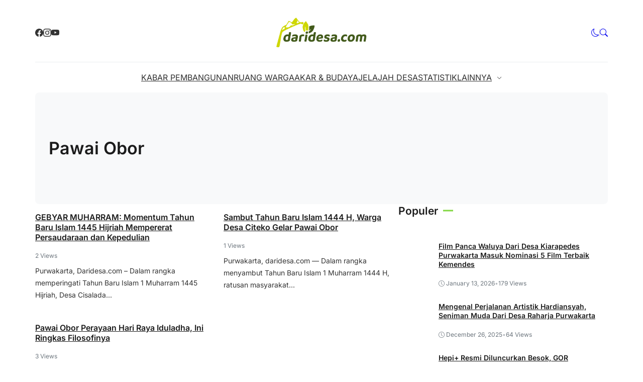

--- FILE ---
content_type: text/css
request_url: https://daridesa.com/ddthemes/assets/css/elements/widget.min.css?ver=1.2.0
body_size: 608
content:
.rt-widget__title{margin:0}.widget_nav_menu ul{margin:0;padding:0;list-style:none}.widget_nav_menu a{color:inherit}.widget_nav_menu a:hover{color:var(--wp--preset--color--text-link-active)}.widget_nav_menu .menu-item{margin-bottom:var(--wp--preset--spacing--20)}.widget_nav_menu .sub-menu{padding-left:var(--wp--preset--spacing--30);margin-top:var(--wp--preset--spacing--20)}.widget_nav_menu .rt-menu-arrow{display:none}.widget_calendar .calendar_wrap{overflow:hidden}.widget_calendar caption{padding:10px;font-weight:700}.widget_calendar table{width:100%;position:relative;border-collapse:collapse}.widget_calendar td,.widget_calendar th{border:1px solid var(--wp--preset--color--outline)}.widget_calendar tbody{text-align:center}.widget_calendar #today{background-color:var(--wp--preset--color--foreground);border-radius:var(--wp--custom--border-radius--small)}.widget_calendar .wp-calendar-nav{padding:10px 0}.widget_media_gallery .gallery{display:flex;flex-flow:row wrap;margin-top:var(--wp--style--block-gap)!important;gap:10px}.widget_media_gallery .gallery-item{margin:0!important;float:unset}.widget_media_gallery br{display:none}.widget_media_gallery a{display:block;line-height:1}.widget_media_gallery img{height:auto;border:0!important}.widget_media_image{text-align:center}.widget_media_image img{height:auto;max-width:100%}.widget_archive ul,.widget_categories ul,.widget_list ul,.widget_meta ul,.widget_pages ul,.widget_product_categories ul,.widget_recent_comments ul,.widget_recent_entries ul,.widget_rss ul{padding:0;list-style:none}.widget_archive li,.widget_categories li,.widget_list li,.widget_meta li,.widget_pages li,.widget_product_categories li,.widget_recent_comments li,.widget_recent_entries li,.widget_rss li{list-style:none;position:relative;display:block;line-height:1;padding:var(--wp--preset--spacing--20) 0;border-bottom:1px solid var(--wp--preset--color--outline)}.widget_archive li:first-child,.widget_categories li:first-child,.widget_list li:first-child,.widget_meta li:first-child,.widget_pages li:first-child,.widget_product_categories li:first-child,.widget_recent_comments li:first-child,.widget_recent_entries li:first-child,.widget_rss li:first-child{padding-top:0}.widget_archive li:last-child,.widget_categories li:last-child,.widget_list li:last-child,.widget_meta li:last-child,.widget_pages li:last-child,.widget_product_categories li:last-child,.widget_recent_comments li:last-child,.widget_recent_entries li:last-child,.widget_rss li:last-child{border-bottom:0;padding-bottom:0}.widget_archive li a,.widget_categories li a,.widget_list li a,.widget_meta li a,.widget_pages li a,.widget_product_categories li a,.widget_recent_comments li a,.widget_recent_entries li a,.widget_rss li a{line-height:1.5;color:inherit}.widget_archive li a:hover,.widget_categories li a:hover,.widget_list li a:hover,.widget_meta li a:hover,.widget_pages li a:hover,.widget_product_categories li a:hover,.widget_recent_comments li a:hover,.widget_recent_entries li a:hover,.widget_rss li a:hover{color:var(--wp--preset--color--text-link-active)}.widget_archive select,.widget_categories select,.widget_list select,.widget_meta select,.widget_pages select,.widget_product_categories select,.widget_recent_comments select,.widget_recent_entries select,.widget_rss select{margin-top:15px}.widget_product_tag_cloud .tagcloud,.widget_tag_cloud .tagcloud{display:flex;flex-flow:row wrap;gap:var(--wp--preset--spacing--20)}.widget_product_tag_cloud .tag-cloud-link,.widget_tag_cloud .tag-cloud-link{text-transform:capitalize;font-size:var(--wp--preset--font-size--x-small)!important;color:var(--wp--preset--color--heading);border:1px solid var(--wp--preset--color--outline);border-radius:var(--wp--custom--border-radius--small);color:var(--wp--custom--color--body);display:inline-block;padding:.3125em .625em;line-height:1;position:relative;white-space:nowrap;word-wrap:normal;letter-spacing:0;transition:.3s;border:1px solid var(--wp--preset--color--outline);border-radius:var(--wp--custom--border-radius--small)}.widget_product_tag_cloud .tag-cloud-link:hover,.widget_tag_cloud .tag-cloud-link:hover{color:var(--wp--custom--color--body);background:var(--wp--preset--color--outline)}.widget_text .textwidget>*{margin-block-start:var(--wp--preset--spacing--40);margin-block-end:0}.widget_text .textwidget>:first-child{margin-block-start:0}.widget_text img{max-width:100%;height:auto}.widget_text select{width:100%}.widget_recent_entries .post-date{display:block;font-size:var(--wp--preset--font-size--x-small);margin-top:var(--wp--preset--spacing--20);color:var(--wp--preset--color--meta)}
/*# sourceMappingURL=widget.min.css.map */


--- FILE ---
content_type: application/x-javascript
request_url: https://daridesa.com/ddthemes/assets/swiper/retheme-swiper.min.js?ver=6.0.0
body_size: -107
content:
function swiperjs(){let e=document.querySelectorAll(".js-swiper");e.forEach(function(e,t){let r=e.parentNode.getAttribute("id"),i=JSON.parse(e.getAttribute("data-options")),n={navigation:{nextEl:`#${r} .swiper-button-next`,prevEl:`#${r} .swiper-button-prev`},pagination:{el:".swiper-pagination",clickable:!0}};if(new Swiper(e,Object.assign(n,i)),i.itemWrapper){let o=document.querySelector(`#${r}`),p=o.querySelector(".rt-swiper-navigation"),s=o.querySelector(i.itemWrapper);if(s&&p){let a=s.offsetHeight/2;p.querySelector(".swiper-button-next").style=`top: ${a}px`,p.querySelector(".swiper-button-prev").style=`top: ${a}px`}}})}document.addEventListener("DOMContentLoaded",swiperjs);